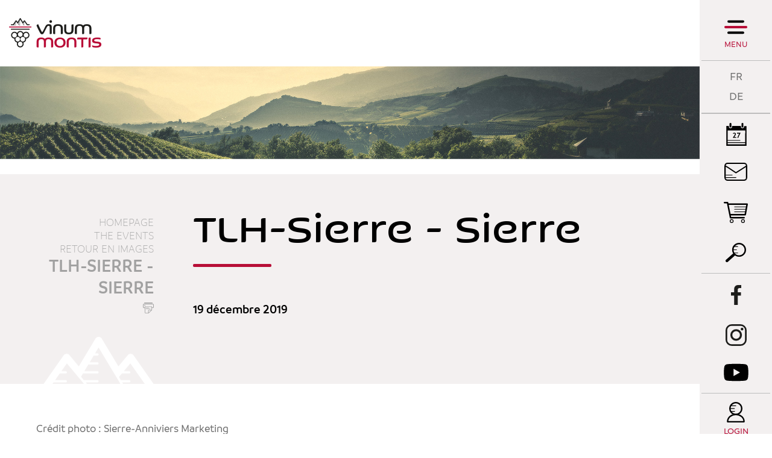

--- FILE ---
content_type: text/html; charset=UTF-8
request_url: https://www.vinum-montis.ch/en/tlh-sierre-1185.html
body_size: 6616
content:
<!DOCTYPE html>
<html>
	<head>
		<!-- Google Tag Manager -->
		<script>(function(w,d,s,l,i){ w[l]=w[l]||[];w[l].push({ 'gtm.start':new Date().getTime(),event:'gtm.js' });var f=d.getElementsByTagName(s)[0], j=d.createElement(s),dl=l!='dataLayer'?'&l='+l:'';j.async=true;j.src='https://www.googletagmanager.com/gtm.js?id='+i+dl;f.parentNode.insertBefore(j,f); })(window,document,'script','dataLayer','GTM-MKWKZSR');</script>
		<!-- End Google Tag Manager -->
		<!-- Google tag (gtag.js) -->
		<script async src="https://www.googletagmanager.com/gtag/js?id=G-HBN3TYY7NP"></script>
		<script>
			window.dataLayer = window.dataLayer || [];
			function gtag(){ dataLayer.push(arguments); }
			gtag('js', new Date());

			gtag('config', 'G-HBN3TYY7NP');
			gtag('config', 'UA-98516505-1');
		</script>

	   	<meta http-equiv="Content-type" content="text/html; charset=utf-8"/>
	   	<meta name="viewport" content="width=device-width, initial-scale=1">
	   	<link rel="canonical" href="https://www.vinum-montis.ch/fr/tlh-sierre-1185.html"/>
	   	<title>TLH-Sierre :: :: Wine tourism Wallis</title>
	   	<meta name="description" content="Meta description"/>
	   	<meta name="keywords" content="TLH-Sierre Meta description"/>
	   	<meta property="og:image" content="https://www.vinum-montis.ch/data/images/galeries/2019.12.19/_S9A5594.jpg"/>
	   	<meta property="og:title" content="TLH-Sierre :: :: Wine tourism Wallis" />
		<meta property="og:description" content="Meta description" />
		<meta property="og:url" content="https://www.vinum-montis.ch/en/tlh-sierre-1185.html" />

		<!-- Test Thumbnail pour recherche Google -->
		<meta name="thumbnail" content="https://www.vinum-montis.ch/data/images/galeries/2019.12.19/_S9A5594.jpg" />
		
		<link rel="apple-touch-icon" sizes="57x57" href="/favicons/apple-icon-57x57.png">
		<link rel="apple-touch-icon" sizes="60x60" href="/favicons/apple-icon-60x60.png">
		<link rel="apple-touch-icon" sizes="72x72" href="/favicons/apple-icon-72x72.png">
		<link rel="apple-touch-icon" sizes="76x76" href="/favicons/apple-icon-76x76.png">
		<link rel="apple-touch-icon" sizes="114x114" href="/favicons/apple-icon-114x114.png">
		<link rel="apple-touch-icon" sizes="120x120" href="/favicons/apple-icon-120x120.png">
		<link rel="apple-touch-icon" sizes="144x144" href="/favicons/apple-icon-144x144.png">
		<link rel="apple-touch-icon" sizes="152x152" href="/favicons/apple-icon-152x152.png">
		<link rel="apple-touch-icon" sizes="180x180" href="/favicons/apple-icon-180x180.png">
		<link rel="icon" type="image/png" sizes="192x192"  href="/favicons/android-icon-192x192.png">
		<link rel="icon" type="image/png" sizes="32x32" href="/favicons/favicon-32x32.png">
		<link rel="icon" type="image/png" sizes="96x96" href="/favicons/favicon-96x96.png">
		<link rel="icon" type="image/png" sizes="16x16" href="/favicons/favicon-16x16.png">
		
		<meta name="msvalidate.01" content="8F9F977B766D77B34385DE142B9CCD01" />
		<meta name="google-site-verification" content="0EQcri-4xBlsgR3RUdbYlGMNGFTJCMtZaNSWXGHJMXE" />
<link rel="stylesheet" type="text/css" href="/js/jquery/fancybox/fancybox.css?_v=1"/>
<link rel="stylesheet" type="text/css" href="/style/T1.css?_v=1"/>
<script src="/js/jquery/jquery-1.6.4.min.js?_v=1" type="text/javascript"></script>
<script src="/js/jquery/fancybox/jquery.fancybox-1.3.4.pack.js?_v=1" type="text/javascript"></script>
<script src="/js/jquery/openbox.js?_v=1" type="text/javascript"></script>
<script src="/js/functions.js?_v=1" type="text/javascript"></script>
<script src="/js/mandatory.js?_v=1" type="text/javascript"></script>
<script src="/js/adminzone.js?_v=1" type="text/javascript"></script>
<script src="/plugin/searchapi/js/searchapi.js?_v=1" type="text/javascript"></script>
<script src="/plugin/menu/js/menu.js?_v=1" type="text/javascript"></script>


<script>

</script>



<script>
$(document).ready(function()
{
	//valignAll();  //->A activer si besoin du valign
	openboxInit();
	$('input#searchquery-api').one('click', function(){ this.value=''; });
$('#cse-search-box-api').submit(function(event){ if($('#searchquery-api', this).val().trim()==''){ event.preventDefault();event.stopPropagation(); } });
animeMenu('menuMain','0',1);
animeMenu('menuFondMain','0',1);
navigToParent($(this));
	
	
	
	
	//Fonction qui ajoute du JQuery sur les listes
	initList(true);
	
	$('#fullMenu .menuOpen').click(function(){
		
		// Si menu de droite ouvert, on ferme
		if($('#fullMenu').hasClass('slided')) {
			$('#fullMenu').removeClass('slided');
			$('#fullMenu #rightPanel > .display').removeClass('display');
			// on effectue apres 500ms pour laisser le temps au panel de droite de se fermer
			setTimeout(function(){
				$('.mainHolder #fullMenuHoder').toggleClass('open');
				$('body').toggleClass('nooverflow');
			}, 300);
		} else {
			// Scroll au top du menu
			$('#fullMenuHoder').scrollTop();
			// Ouvrir menu et bloquer le body
			$('.mainHolder #fullMenuHoder').toggleClass('open');
			$('body').toggleClass('nooverflow');
		}
		
		if(!$('.mainHolder #fullMenuHoder').hasClass('open')) {
			// On réactive les menu ouvert au chargement et on ferme les autres
			$('#fullMenuHoder li.open').removeClass('open');
			$('#fullMenuHoder ul.menu0 ul:visible').slideToggle();
			$('#fullMenuHoder ul.baseOpen').slideToggle();
			$('#fullMenuHoder ul.baseOpen').parent('li').addClass('open');
		}

	});
	
	// Ouverture et fermeture panel de droite
	$('#fullMenu .trigger').click(function(){
		var el = this;
		// Si menu principal ouvert, on le ferme et on attend qu'il soit fermé avant d'animer le panel de droite
		if($('.mainHolder #fullMenuHoder').hasClass('open')) {
			$('#fullMenu .menuOpen').click();
			setTimeout(function(){
				animateRightPanel(el);
			}, 300);
		} else {
			// autrement on anime directement
			animateRightPanel(el);
		}
	});
	function animateRightPanel(el) {
		var clickedElement = el;
		$('#fullMenu').toggleClass('slided');
		if($('#fullMenu').hasClass('slided'))
			$('#fullMenu #rightPanel .'+$(el).attr('id')).addClass('display');
		else {
			var current = $('#fullMenu #rightPanel > .display').attr('class').split(' ');
			var clicked = $(el).attr('id');
			
			$('#fullMenu #rightPanel > div').removeClass('display');
			
			// Si on clique sur un autre trigger du panel de droite, on attend 500 ms et on reclique pour réouvrir
			if($.inArray(clicked, current))
				setTimeout(function() {
					clickedElement.click();
				}, 300);
		}
	}
	// Close du rightpanel
	$('#rightPanel .close').click(function(){
		$('#fullMenu').removeClass('slided');
		$('#fullMenu #rightPanel > div').removeClass('display');
	});
	
	// Close du menu desktop
	$('#fullMenuHoder .close').click(function(){
		$('#fullMenu .menuOpen').click();
	});
	
	// close du menu responsive
	$('#leftPanel .close').click(function(){
		$('#menuIcone').click();
	});
	
	// Affichage mail du footer
	buildMail("buildM_588f5c0f2fb69", "info", "vinumontis.ch");
	
	// Si image d'accroche, ajouter la classe sur le contenu
	if($('.headCtn').hasClass('withImg'))
		$('body').addClass('withImg');
		
	// Si colonne de gauche affichée, on bouge les news et l'agenda
	var leftColumn = $('#contentInter .left');
	if($('#contentInter .left').length != 0 && leftColumn.css('visibility') != 'hidden' && !leftColumn.hasClass('shop')) {
		leftColumn.append($('#rightPanel #cartoucheAgendaCartoucheCtn').remove());
		$('#fullMenu #agendaPanel').css('display', 'none');
		leftColumn.append($('#rightPanel #cartoucheNewsCartoucheCtn').remove());
		$('#fullMenu #newsPanel').css('display', 'none');
		$('#fullMenu #langs').css('border-bottom', '0');
	}
	
	// On regarde si il y a des news pas encore lues
	if (typeof(Storage) !== "undefined") {
		var unreadNews = 0;
		var newsReads = JSON.parse(localStorage.getItem("newsReads"));
		if(!newsReads)
	    	newsReads = {};
		$('#cartoucheNewsCartoucheCtn a.cartoucheElement').each(function(){
			if(!newsReads['n'+$(this).data('id')])
				unreadNews++;
			
		});
		if(unreadNews > 0)
			$('.menubar #newsPanel').append('<div class="badge">'+unreadNews+"</div>");
	}
	
	// Si on est sur la home, au resize on check si on doit mettre le height 100%
	if($('body').hasClass('home')) {
		resizeHome();
		$( window ).resize(function() {
			resizeHome();
		});
	}

	// Appliquer une classe sur les cellules vides des tableaux de partenaires
	if($('table.partenaires').length > 0) {
		$('table.partenaires td').each(function(){
			console.log($(this).html());
			if($(this).html().trim() == "" || $(this).html().trim() == "<p>&nbsp;</p>" || $(this).html().trim() == "<p></p>" || $(this).html().trim() == "<p> </p>")
				$(this).addClass('empty');
		});
	}

	// Ouverture de la recherche en full
	$('.menubar #searchTrigger').click(function(){
		$('.menubar .searchHolder').toggleClass('open');
	});
	$('.menubar #cse-search-box-api input[type="submit"]').click(function(){
		$('.menubar .searchHolder').removeClass('open');
	});
	
});

// Fonction pour que l'image de fond ait toujours 100% de la hauteur
function resizeHome() {
	if($('body').outerHeight() < $('html').outerHeight()) {
		$('html, body, #mainPanel').css('height', '100%');
		$('#footer').addClass('floating');
	}
	else {
		$('html, body, #mainPanel').css('height', 'auto');
		$('#footer').removeClass('floating');
	}
}

//Fonction qui ajoute le code JQUERY sur les listes
function initList(bFirst)
{
	/*if(!bFirst)  //->A activer si besoin du valign
		valignAll($(".listCtn")); */
	
	//Insertion des codes pour les effets sur les listes Ex. over ou ouverture FAQ
	//ATTENTION: pour chaque nouvelle fonction, il faudra penser à mettre une classe "donescroll"
	
}
</script>
</head>
<body class="   EN galleryimagestandard">
	<!-- Google Tag Manager (noscript) -->
	<noscript><iframe src="https://www.googletagmanager.com/ns.html?id=GTM-MKWKZSR"	height="0" width="0" style="display:none;visibility:hidden"></iframe></noscript>
	<!-- End Google Tag Manager (noscript) -->
		
	<div id="dhtmltooltip"></div>

	<div id="mainPanel">
		
		<div id="leftPanel">
			<div class="close"></div>
			<div class="account">
				<a href="javascript:openboxAdmin('/noindex/en/tlh-sierre-1185/ajaxmanager-plug-myaccount-fct-showLogin-returnformat-html.html');" class="login">Login</a>
				<a href="/en/tlh-sierre-1185/lightshop-displaypanier-1-vide-1.html" class="panier pictoMenu mb5 empty"></a>
			</div>
			<div class="searchHolder"><script>
$(document).ready(function()
{
	$('#searchquery-api').focus(function() {
		$(this).select();
	});
});
</script>
<div id="searchCtnAPI">
	<form id="cse-search-box-api" action="/en/tlh-sierre-1185.html">
		<input type="hidden" name="plug-searchapi-gosearch-go"/>
		<input type="text" id="searchquery-api" name="q" value="search" class="inputSearch"/>
		<input type="submit" value="OK" class="btnSearch"/>
		<div class="divwrapper"></div>
	</form>
	<div class="divwrapper"></div>
</div></div>
			<div class="menuHolder">
				<div id="menuMain"><ul id="ulmid_menu" class="menu0">
	<li id="mid_90" class="menu0 " >
		
		<a href="/en/area-991.html" target="_self" class="menu0 " style="">The area</a>
		<ul id="ulmid_90" class="menu1">
	<li id="mid_95" class="menu1 divwrapper" >
		
		<a href="https://www.valais.ch/en/home" target="_blank" class="menu1 " style="">The Valais</a>
		
		
	</li>
	<li id="mid_57" class="menu1 divwrapper" >
		
		<a href="/en/carte-region-202.html" target="_self" class="menu1 " style="">Map</a>
		
		
	</li>
	<li id="mid_49" class="menu1 divwrapper" >
		
		<a href="/en/cepages-203.html" target="_self" class="menu1 " style="">Grape varieties</a>
		
		
	</li>
	<li id="mid_51" class="menu1 divwrapper" >
		
		<a href="/en/grands-crus-204.html" target="_self" class="menu1 " style="">Grands Crus</a>
		
		
	</li>
	<li id="mid_99" class="menu1 divwrapper" >
		
		<a href="/en/images-213.html" target="_self" class="menu1 " style="">Images</a>
		
		
	</li>
	<li id="mid_100" class="menu1 divwrapper" >
		
		<a href="/en/visites-virtuelles-215.html" target="_self" class="menu1 " style="">Les visites virtuelles</a>
		
		
	</li>
</ul>
		
	</li>
	<li id="mid_91" class="menu0 " >
		
		<a href="/en/partners-992.html" target="_self" class="menu0 " style="">The partners</a>
		<ul id="ulmid_91" class="menu1">
	<li id="mid_40" class="menu1 divwrapper" >
		
		<a href="/en/dans-caves-185.html" target="_self" class="menu1 " style="">Wine cellars</a>
		
		
	</li>
	<li id="mid_13" class="menu1 divwrapper" >
		
		<a href="/en/dans-notheques-187.html" target="_self" class="menu1 " style="">Wine bar or shop</a>
		
		
	</li>
	<li id="mid_63" class="menu1 divwrapper" >
		
		<a href="/en/accommodation-281.html" target="_self" class="menu1 " style="">Accommodation</a>
		
		
	</li>
	<li id="mid_66" class="menu1 divwrapper" >
		
		<a href="https://www.vinum-montis.ch/en/wine-culture-country-220.html" target="_self" class="menu1 " style="">Wine culture and country </a>
		
		
	</li>
	<li id="mid_105" class="menu1 divwrapper" >
		
		<a href="#" target="_self" class="menu1 " style="">De la grappe au verre</a>
		
		
	</li>
</ul>
		
	</li>
	<li id="mid_101" class="menu0 " >
		
		<a href="/en/club-1025.html" target="_self" class="menu0 " style="">The club</a>
		<ul id="ulmid_101" class="menu1">
	<li id="mid_103" class="menu1 divwrapper" >
		
		<a href="#" target="_self" class="menu1 " style="">Les avantages du club</a>
		
		
	</li>
	<li id="mid_104" class="menu1 divwrapper" >
		
		<a href="#" target="_self" class="menu1 " style="">La démarche Vinum Montis</a>
		
		
	</li>
</ul>
		
	</li>
	<li id="mid_92" class="menu0 " >
		
		<a href="/en/events-993.html" target="_self" class="menu0 menuselected" style="">The events</a>
		<ul id="ulmid_92" class="menu1">
	<li id="mid_73" class="menu1 divwrapper" >
		
		<a href="/en/evenements-207.html" target="_self" class="menu1 " style="">Calendar</a>
		
		
	</li>
	<li id="mid_96" class="menu1 divwrapper" >
		
		<a href="/en/retour-images-994.html" target="_self" class="menu1 " style="">Retour en images</a>
		
		
	</li>
	<li id="mid_106" class="menu1 divwrapper" >
		
		<a href="#" target="_self" class="menu1 " style="">Vinum Montis News</a>
		
		
	</li>
</ul>
		
	</li>
	<li id="mid_93" class="menu0 " >
		
		<a href="/en/shop-1003.html" target="_self" class="menu0 " style="">The shop</a>
		<ul id="ulmid_93" class="menu1">
	<li id="mid_71" class="menu1 divwrapper" >
		
		<a href="/en/coffrets-produits-derives-182.html" target="_self" class="menu1 " style="">Presentation boxes and wine-related products</a>
		
		
	</li>
	<li id="mid_72" class="menu1 divwrapper" >
		
		<a href="/en/offres-oenotouristiques-183.html" target="_self" class="menu1 " style="">Wine tourism offers</a>
		
		
	</li>
	<li id="mid_98" class="menu1 divwrapper" >
		
		<a href="/en/club-529.html" target="_self" class="menu1 " style="">Join the Club Vinum Montis</a>
		
		
	</li>
</ul>
		
	</li>
</ul></div>
				<div id="menuFondMain"><ul id="ulmid_menuFond" class="menu0">
	<li id="mid_8" class="menu0 " >
		
		<a href="/en/contact-43.html" target="_self" class="menu0 " style="">Contact</a>
		
		
	</li>
	<li id="mid_80" class="menu0 " >
		
		<a href="/en/presse-354.html" target="_self" class="menu0 " style="">Press</a>
		
		
	</li>
	<li id="mid_10" class="menu0 " >
		
		<a href="/en/homepage/mentionslegales-view-1.html" target="_self" class="menu0 " style="">Legal notice </a>
		
		
	</li>
	<li id="mid_67" class="menu0 " >
		
		<a href="/en/terms-conditions-159.html" target="_self" class="menu0 " style="">Terms and conditions </a>
		
		
	</li>
	<li id="mid_11" class="menu0 " >
		
		<a href="/en/homepage/sitemap-view-1.html" target="_self" class="menu0 " style="">Site map </a>
		
		
	</li>
</ul></div>
				<div class="bottom">
					<a class="valais" href="https://www.valais.ch/en/information/landingpage/wine-tourism"></a>
					<div class="adresse">
						<div class="footerTitle">Sierre Tourisme </div>
						<div class="footerDescription">
					 		<span>Avenue Général-Guisan 6</span>

					 		<!--<span>Case postale 706</span>
					 		<span>F  +41  27  455  86  35</span>-->
					 		<span>
						 		<span>3960</span>
						 		<span>Sierre</span>
						 	</span>
							<span id="buildM_588f5c0f2fb69"></span>
							<a href="tel:+4127 455 85 35" >T  +41  27  455  85  35</a>
			 			</div>
					</div>
					<div class="divwrapper"></div>
				</div>
			</div>
		</div>
		
		<div class="mainHolder">
			
			
		
			<div id="fullMenuHoder">
				<a class="logo" href="/en/homepage.html"></a>
				<div class="close"></div>
				<div class="menuHolder"></div>
			</div>
			
			<div id="fullMenu">
				<div class="menubar">
					<div class="menuOpen">
						Menu
					</div>
					<a id="menuIcone"></a>
					<div id="langs"><a href="/fr/tlh-sierre-1185.html" class="langsite FR">FR</a><span class="langsite"></span>
<a href="/de/tlh-sierre-1185.html" class="langsite DE">DE</a><span class="langsite"></span>
</div>
					<div id="newsPanel" class="trigger pictoMenu"></div>
					<div class="links">
						<div id="agendaPanel" class="trigger calendrier pictoMenu"></div>
						<!-- a href="_lienContact" class="contact pictoMenu mb5"></a -->
						<a href="/en/newsletter-199.html" class="newsletter pictoMenu mb5"></a>
						<a href="/en/tlh-sierre-1185/lightshop-displaypanier-1-vide-1.html" class="panier pictoMenu mb5 empty"></a>
						<div id="searchWrapper">
							<div id="searchTrigger" class="pictoMenu"></div><div class="searchHolder"><!-- placeholder for search --></div>
						</div>
					</div>
					<div class="socials">
						<a href="https://www.facebook.com/vinumontis/" class="fb pictoMenu mb5" target="_blank"></a>
						<a href="https://www.instagram.com/vinumontis/" class="instagram pictoMenu" target="_blank"></a>
						<a href="https://www.youtube.com/user/vinumontis" class="youtube pictoMenu" target="_blank"></a>
					</div>
					<a href="javascript:openboxAdmin('/noindex/en/tlh-sierre-1185/ajaxmanager-plug-myaccount-fct-showLogin-returnformat-html.html');" class="login">Login</a>
				</div>
				<div id="rightPanel">
					<div class="close"></div>
					<div class="agendaPanel"><div id="cartoucheAgendaCartoucheCtn" class="cartoucheCtn">
	<h5>Calendar</h5>
	<div class="cartoucheElementCtn">
			<a class="cartoucheElement" href="/en/vinea-sierre-7892.html" target="_self">
				<span class="date continues">
					<span class="jour">25</span><span class="mois">February</span>
					<div class="sep">To</div>
					<span class="jour">26</span><span class="mois">February</span>
					<span class="iconEventVinum on"></span>
				</span>
				<span class="txt">
					<h6>VINEA - Sierre </h6>
					<span class="resume">En collaboration avec l’Association VINEA, découvrez le déroulement d’un concours de vin : des préparatifs logistiques à la dégustation finale, en vous glissant dans la peau d’un membre du jury. </span>
					<span class="moreInfos">> more</span>
				</span>
				<span class="date"></span>			
			</a>
			<a class="cartoucheElement" href="/en/evenement-surprise-7893.html" target="_self">
				<span class="date ">
					<span class="jour">25</span><span class="mois">March</span>
					<div class="sep">To</div>
					<span class="jour">25</span><span class="mois">March</span>
					<span class="iconEventVinum on"></span>
				</span>
				<span class="txt">
					<h6>Evénement surprise </h6>
					<span class="resume"></span>
					<span class="moreInfos">> more</span>
				</span>
				<span class="date"></span>			
			</a>
		<div class="divwrapper"></div>
	</div>
	<a class="more" href="/en/calendar-207.html" style="">All the events </a>
	<div class="archive" style="display:none">
		Archive
	</div>
</div></div>
					<div class="newsPanel"></div>
					<div class="adminPanel"></div>
				</div>
			</div>
			
			<div class="mainContainerLarge">
				<a href="/en/homepage.html" id="logo"></a>
			</div>
			
			<div id="main">
				
<div id="heading" >
	<div class="mainContainer">
		<div class="left">
			<div id="youarehereCtn"><span class="header">Homepage </span><br/><a href="/en/events-993.html">The events</a><br/><a href="/en/retour-images-994.html">Retour en images</a><br/><a href="/en/tlh-sierre-sierre-1162.html">TLH-Sierre - Sierre</a><br/><a href="/en/tlh-sierre-1185.html">TLH-Sierre</a></div>
			<div id="printsend">
	<!-- a class="addthis_button_facebook facebook"></a> 
	<a href="/noindex/en/tlh-sierre-1185.html?media=print&plugin=%2Fprintsend-pdf-1" class="pdf"></a>
	<a href="/noindex/en/tlh-sierre-1185/ajaxmanager-plug-printsend-fct-sendAFriendView-returnformat-html.html"  class="send" target="openbox" onclick="void('openbox.ajax')"></a -->
	<a href="javascript:var win=window.open('/noindex/en/tlh-sierre-1185.html?media=print&plugin=%2Fprintsend-print-1','print', 'width=500, height=500,scrollbars=1, resizable=1');"  class="print"></a>
</div>
		</div>
		<div class="right">
			<div lang="Page header" id="galleryimagestandard">
	<div id="galleryimagestandardContextMenu" class="zoneMenu"></div>
	<div id="galleryimagestandardHeadCtn" class="headCtn withImg">
		<h1>TLH-Sierre</h1>
		<h2></h2>
		<div class="img" style="display:none;"></div>
	</div>
	<img class="galleryimageInner" src="/data/images/galeries/2019.12.19/_S9A5594.jpg" border=0/>
</div>
		</div>
	</div>
</div>
<div id="contentInter">
	<div class="mainContainer">
		<div class="left hide">
			
		</div>
		<div class="right">
			
			
			
			
			
			<!-- plug_sitemap_show -->
			<!-- plug_mentionslegales_show -->
			
			<!-- ECRAN POUR ADMIN -->
			
			
			
			
			 <!-- or plug_bannerpage_view -->
			
			
			<!-- CARTOUCHE  -->
			
			
			<!-- MODULE NON ADAPTE EN RESPONSIVE -->
			<!-- plug_newslettermailpro_show -->
			
			
		</div>
	</div>
	
</div>

			</div>
			
			<div id="footer" class="">
				<div class="mainContainerLarge">
					<a id="valais" href="https://www.valais.ch/en/information/landingpage/wine-tourism" target="_blank"></a>
					<div id="infos">
						<div class="footerTitle">Vinum Montis</div>
<div class="footerDescription">Initiated by Sierre Tourisme, working together with Sierre-Anniviers Marketing, Vinum Montis is a simple, original and innovative approach aimed at wine enthusiasts. It will gradually be extended to cover the whole of Valais. You will then be able to see all the canton’s wine tourism activities at a glance.</div>
					</div>
					<div id="adresse" itemscope itemtype="http://schema.org/PostalAddress">
						<div class="footerTitle" itemprop="name">Sierre Tourisme </div>
						<!-- ADRESSE EN MICROFORMAT basé sur schema.org: https://schema.org/address et testé avec outils Google: https://search.google.com/structured-data/testing-tool -->
						<div class="footerDescription">
					 		<span itemprop="streetAddress">Avenue Général-Guisan 6</span>

					 		<!--<span itemprop="postOfficeBoxNumber">Case postale 706</span>-->

					 		<span>
						 		<span itemprop="postalCode">3960</span>
						 		<span itemprop="addressLocality">Sierre</span>
						 	</span>
							<!--<span itemprop="faxNumber">F  +41  27  455  86  35</span>-->
							<span id="buildM_588f5c0f2fb69_footer"><script>buildMail("buildM_588f5c0f2fb69_footer", "info", "vinumontis.ch");</script></span> <!-- REM: itemprop="email" pas pris en charge avec le buildMail -->
							<a href="tel:+4127 455 85 35" itemprop="telephone">T  +41  27  455  85  35</a>
			 			</div>
					</div>
					<div id="powered">
						<a href="http://www.molk-jordan.ch/" target="_blank">design by Molk & Jordan</a> | <a href="https://www.boomerang.ch/" target="_blank">by <font style="color:#ED1B54">/</font>boomerang</a>
					</div>
	 				<div class="divwrapper"></div>
 				</div>
			</div>
		</div>
	</div>
	
</body>
</html>

--- FILE ---
content_type: text/html; charset=UTF-8
request_url: https://www.vinum-montis.ch/en/tlh-sierre-sierre-1162.html
body_size: 8871
content:
<!DOCTYPE html>
<html>
	<head>
		<!-- Google Tag Manager -->
		<script>(function(w,d,s,l,i){ w[l]=w[l]||[];w[l].push({ 'gtm.start':new Date().getTime(),event:'gtm.js' });var f=d.getElementsByTagName(s)[0], j=d.createElement(s),dl=l!='dataLayer'?'&l='+l:'';j.async=true;j.src='https://www.googletagmanager.com/gtm.js?id='+i+dl;f.parentNode.insertBefore(j,f); })(window,document,'script','dataLayer','GTM-MKWKZSR');</script>
		<!-- End Google Tag Manager -->
		<!-- Google tag (gtag.js) -->
		<script async src="https://www.googletagmanager.com/gtag/js?id=G-HBN3TYY7NP"></script>
		<script>
			window.dataLayer = window.dataLayer || [];
			function gtag(){ dataLayer.push(arguments); }
			gtag('js', new Date());

			gtag('config', 'G-HBN3TYY7NP');
			gtag('config', 'UA-98516505-1');
		</script>

	   	<meta http-equiv="Content-type" content="text/html; charset=utf-8"/>
	   	<meta name="viewport" content="width=device-width, initial-scale=1">
	   	<link rel="canonical" href="https://www.vinum-montis.ch/fr/tlh-sierre-sierre-1162.html"/>
	   	<title>TLH-Sierre - Sierre :: :: Wine tourism Wallis</title>
	   	<meta name="description" content="19 d&eacute;cembre 2019"/>
	   	<meta name="keywords" content="TLH-Sierre - Sierre 19 d&eacute;cembre 2019"/>
	   	<meta property="og:image" content="https://www.vinum-montis.ch/data/images/accroches/Images-rdv/_S9A5528.jpg"/>
	   	<meta property="og:title" content="TLH-Sierre - Sierre :: :: Wine tourism Wallis" />
		<meta property="og:description" content="19 d&eacute;cembre 2019" />
		<meta property="og:url" content="https://www.vinum-montis.ch/en/tlh-sierre-sierre-1162.html" />

		<!-- Test Thumbnail pour recherche Google -->
		<meta name="thumbnail" content="https://www.vinum-montis.ch/data/images/accroches/Images-rdv/_S9A5528.jpg" />
		
		<link rel="apple-touch-icon" sizes="57x57" href="/favicons/apple-icon-57x57.png">
		<link rel="apple-touch-icon" sizes="60x60" href="/favicons/apple-icon-60x60.png">
		<link rel="apple-touch-icon" sizes="72x72" href="/favicons/apple-icon-72x72.png">
		<link rel="apple-touch-icon" sizes="76x76" href="/favicons/apple-icon-76x76.png">
		<link rel="apple-touch-icon" sizes="114x114" href="/favicons/apple-icon-114x114.png">
		<link rel="apple-touch-icon" sizes="120x120" href="/favicons/apple-icon-120x120.png">
		<link rel="apple-touch-icon" sizes="144x144" href="/favicons/apple-icon-144x144.png">
		<link rel="apple-touch-icon" sizes="152x152" href="/favicons/apple-icon-152x152.png">
		<link rel="apple-touch-icon" sizes="180x180" href="/favicons/apple-icon-180x180.png">
		<link rel="icon" type="image/png" sizes="192x192"  href="/favicons/android-icon-192x192.png">
		<link rel="icon" type="image/png" sizes="32x32" href="/favicons/favicon-32x32.png">
		<link rel="icon" type="image/png" sizes="96x96" href="/favicons/favicon-96x96.png">
		<link rel="icon" type="image/png" sizes="16x16" href="/favicons/favicon-16x16.png">
		
		<meta name="msvalidate.01" content="8F9F977B766D77B34385DE142B9CCD01" />
		<meta name="google-site-verification" content="0EQcri-4xBlsgR3RUdbYlGMNGFTJCMtZaNSWXGHJMXE" />
<link rel="stylesheet" type="text/css" href="/js/jquery/fancybox/fancybox.css?_v=1"/>
<link rel="stylesheet" type="text/css" href="/plugin/galleryimagestandard/js/photoswipe.css?_v=1"/>
<link rel="stylesheet" type="text/css" href="/style/T1.css?_v=1"/>
<script src="/js/jquery/jquery-1.6.4.min.js?_v=1" type="text/javascript"></script>
<script src="/js/jquery/fancybox/jquery.fancybox-1.3.4.pack.js?_v=1" type="text/javascript"></script>
<script src="/js/jquery/openbox.js?_v=1" type="text/javascript"></script>
<script src="/js/functions.js?_v=1" type="text/javascript"></script>
<script src="/js/mandatory.js?_v=1" type="text/javascript"></script>
<script src="/js/adminzone.js?_v=1" type="text/javascript"></script>
<script src="/plugin/searchapi/js/searchapi.js?_v=1" type="text/javascript"></script>
<script src="/plugin/menu/js/menu.js?_v=1" type="text/javascript"></script>
<script src="/plugin/galleryimagestandard/js/klass.min.js?_v=1" type="text/javascript"></script>
<script src="/plugin/galleryimagestandard/js/code.photoswipe.jquery-3.0.4.min.js?_v=1" type="text/javascript"></script>
<script src="/plugin/galleryimagestandard/js/gallerystandard.js?_v=1" type="text/javascript"></script>


<script>

</script>



<script>
$(document).ready(function()
{
	//valignAll();  //->A activer si besoin du valign
	openboxInit();
	$('input#searchquery-api').one('click', function(){ this.value=''; });
$('#cse-search-box-api').submit(function(event){ if($('#searchquery-api', this).val().trim()==''){ event.preventDefault();event.stopPropagation(); } });
animeMenu('menuMain','0',1);
animeMenu('menuFondMain','0',1);
galleryInitStandard(0);
	
	
	
	
	//Fonction qui ajoute du JQuery sur les listes
	initList(true);
	
	$('#fullMenu .menuOpen').click(function(){
		
		// Si menu de droite ouvert, on ferme
		if($('#fullMenu').hasClass('slided')) {
			$('#fullMenu').removeClass('slided');
			$('#fullMenu #rightPanel > .display').removeClass('display');
			// on effectue apres 500ms pour laisser le temps au panel de droite de se fermer
			setTimeout(function(){
				$('.mainHolder #fullMenuHoder').toggleClass('open');
				$('body').toggleClass('nooverflow');
			}, 300);
		} else {
			// Scroll au top du menu
			$('#fullMenuHoder').scrollTop();
			// Ouvrir menu et bloquer le body
			$('.mainHolder #fullMenuHoder').toggleClass('open');
			$('body').toggleClass('nooverflow');
		}
		
		if(!$('.mainHolder #fullMenuHoder').hasClass('open')) {
			// On réactive les menu ouvert au chargement et on ferme les autres
			$('#fullMenuHoder li.open').removeClass('open');
			$('#fullMenuHoder ul.menu0 ul:visible').slideToggle();
			$('#fullMenuHoder ul.baseOpen').slideToggle();
			$('#fullMenuHoder ul.baseOpen').parent('li').addClass('open');
		}

	});
	
	// Ouverture et fermeture panel de droite
	$('#fullMenu .trigger').click(function(){
		var el = this;
		// Si menu principal ouvert, on le ferme et on attend qu'il soit fermé avant d'animer le panel de droite
		if($('.mainHolder #fullMenuHoder').hasClass('open')) {
			$('#fullMenu .menuOpen').click();
			setTimeout(function(){
				animateRightPanel(el);
			}, 300);
		} else {
			// autrement on anime directement
			animateRightPanel(el);
		}
	});
	function animateRightPanel(el) {
		var clickedElement = el;
		$('#fullMenu').toggleClass('slided');
		if($('#fullMenu').hasClass('slided'))
			$('#fullMenu #rightPanel .'+$(el).attr('id')).addClass('display');
		else {
			var current = $('#fullMenu #rightPanel > .display').attr('class').split(' ');
			var clicked = $(el).attr('id');
			
			$('#fullMenu #rightPanel > div').removeClass('display');
			
			// Si on clique sur un autre trigger du panel de droite, on attend 500 ms et on reclique pour réouvrir
			if($.inArray(clicked, current))
				setTimeout(function() {
					clickedElement.click();
				}, 300);
		}
	}
	// Close du rightpanel
	$('#rightPanel .close').click(function(){
		$('#fullMenu').removeClass('slided');
		$('#fullMenu #rightPanel > div').removeClass('display');
	});
	
	// Close du menu desktop
	$('#fullMenuHoder .close').click(function(){
		$('#fullMenu .menuOpen').click();
	});
	
	// close du menu responsive
	$('#leftPanel .close').click(function(){
		$('#menuIcone').click();
	});
	
	// Affichage mail du footer
	buildMail("buildM_588f5c0f2fb69", "info", "vinumontis.ch");
	
	// Si image d'accroche, ajouter la classe sur le contenu
	if($('.headCtn').hasClass('withImg'))
		$('body').addClass('withImg');
		
	// Si colonne de gauche affichée, on bouge les news et l'agenda
	var leftColumn = $('#contentInter .left');
	if($('#contentInter .left').length != 0 && leftColumn.css('visibility') != 'hidden' && !leftColumn.hasClass('shop')) {
		leftColumn.append($('#rightPanel #cartoucheAgendaCartoucheCtn').remove());
		$('#fullMenu #agendaPanel').css('display', 'none');
		leftColumn.append($('#rightPanel #cartoucheNewsCartoucheCtn').remove());
		$('#fullMenu #newsPanel').css('display', 'none');
		$('#fullMenu #langs').css('border-bottom', '0');
	}
	
	// On regarde si il y a des news pas encore lues
	if (typeof(Storage) !== "undefined") {
		var unreadNews = 0;
		var newsReads = JSON.parse(localStorage.getItem("newsReads"));
		if(!newsReads)
	    	newsReads = {};
		$('#cartoucheNewsCartoucheCtn a.cartoucheElement').each(function(){
			if(!newsReads['n'+$(this).data('id')])
				unreadNews++;
			
		});
		if(unreadNews > 0)
			$('.menubar #newsPanel').append('<div class="badge">'+unreadNews+"</div>");
	}
	
	// Si on est sur la home, au resize on check si on doit mettre le height 100%
	if($('body').hasClass('home')) {
		resizeHome();
		$( window ).resize(function() {
			resizeHome();
		});
	}

	// Appliquer une classe sur les cellules vides des tableaux de partenaires
	if($('table.partenaires').length > 0) {
		$('table.partenaires td').each(function(){
			console.log($(this).html());
			if($(this).html().trim() == "" || $(this).html().trim() == "<p>&nbsp;</p>" || $(this).html().trim() == "<p></p>" || $(this).html().trim() == "<p> </p>")
				$(this).addClass('empty');
		});
	}

	// Ouverture de la recherche en full
	$('.menubar #searchTrigger').click(function(){
		$('.menubar .searchHolder').toggleClass('open');
	});
	$('.menubar #cse-search-box-api input[type="submit"]').click(function(){
		$('.menubar .searchHolder').removeClass('open');
	});
	
});

// Fonction pour que l'image de fond ait toujours 100% de la hauteur
function resizeHome() {
	if($('body').outerHeight() < $('html').outerHeight()) {
		$('html, body, #mainPanel').css('height', '100%');
		$('#footer').addClass('floating');
	}
	else {
		$('html, body, #mainPanel').css('height', 'auto');
		$('#footer').removeClass('floating');
	}
}

//Fonction qui ajoute le code JQUERY sur les listes
function initList(bFirst)
{
	/*if(!bFirst)  //->A activer si besoin du valign
		valignAll($(".listCtn")); */
	
	//Insertion des codes pour les effets sur les listes Ex. over ou ouverture FAQ
	//ATTENTION: pour chaque nouvelle fonction, il faudra penser à mettre une classe "donescroll"
	
}
</script>
</head>
<body class=" list  EN page">
	<!-- Google Tag Manager (noscript) -->
	<noscript><iframe src="https://www.googletagmanager.com/ns.html?id=GTM-MKWKZSR"	height="0" width="0" style="display:none;visibility:hidden"></iframe></noscript>
	<!-- End Google Tag Manager (noscript) -->
		
	<div id="dhtmltooltip"></div>

	<div id="mainPanel">
		
		<div id="leftPanel">
			<div class="close"></div>
			<div class="account">
				<a href="javascript:openboxAdmin('/noindex/en/tlh-sierre-sierre-1162/ajaxmanager-plug-myaccount-fct-showLogin-returnformat-html.html');" class="login">Login</a>
				<a href="/en/tlh-sierre-sierre-1162/lightshop-displaypanier-1-vide-1.html" class="panier pictoMenu mb5 empty"></a>
			</div>
			<div class="searchHolder"><script>
$(document).ready(function()
{
	$('#searchquery-api').focus(function() {
		$(this).select();
	});
});
</script>
<div id="searchCtnAPI">
	<form id="cse-search-box-api" action="/en/tlh-sierre-sierre-1162.html">
		<input type="hidden" name="plug-searchapi-gosearch-go"/>
		<input type="text" id="searchquery-api" name="q" value="search" class="inputSearch"/>
		<input type="submit" value="OK" class="btnSearch"/>
		<div class="divwrapper"></div>
	</form>
	<div class="divwrapper"></div>
</div></div>
			<div class="menuHolder">
				<div id="menuMain"><ul id="ulmid_menu" class="menu0">
	<li id="mid_90" class="menu0 " >
		
		<a href="/en/area-991.html" target="_self" class="menu0 " style="">The area</a>
		<ul id="ulmid_90" class="menu1">
	<li id="mid_95" class="menu1 divwrapper" >
		
		<a href="https://www.valais.ch/en/home" target="_blank" class="menu1 " style="">The Valais</a>
		
		
	</li>
	<li id="mid_57" class="menu1 divwrapper" >
		
		<a href="/en/carte-region-202.html" target="_self" class="menu1 " style="">Map</a>
		
		
	</li>
	<li id="mid_49" class="menu1 divwrapper" >
		
		<a href="/en/cepages-203.html" target="_self" class="menu1 " style="">Grape varieties</a>
		
		
	</li>
	<li id="mid_51" class="menu1 divwrapper" >
		
		<a href="/en/grands-crus-204.html" target="_self" class="menu1 " style="">Grands Crus</a>
		
		
	</li>
	<li id="mid_99" class="menu1 divwrapper" >
		
		<a href="/en/images-213.html" target="_self" class="menu1 " style="">Images</a>
		
		
	</li>
	<li id="mid_100" class="menu1 divwrapper" >
		
		<a href="/en/visites-virtuelles-215.html" target="_self" class="menu1 " style="">Les visites virtuelles</a>
		
		
	</li>
</ul>
		
	</li>
	<li id="mid_91" class="menu0 " >
		
		<a href="/en/partners-992.html" target="_self" class="menu0 " style="">The partners</a>
		<ul id="ulmid_91" class="menu1">
	<li id="mid_40" class="menu1 divwrapper" >
		
		<a href="/en/dans-caves-185.html" target="_self" class="menu1 " style="">Wine cellars</a>
		
		
	</li>
	<li id="mid_13" class="menu1 divwrapper" >
		
		<a href="/en/dans-notheques-187.html" target="_self" class="menu1 " style="">Wine bar or shop</a>
		
		
	</li>
	<li id="mid_63" class="menu1 divwrapper" >
		
		<a href="/en/accommodation-281.html" target="_self" class="menu1 " style="">Accommodation</a>
		
		
	</li>
	<li id="mid_66" class="menu1 divwrapper" >
		
		<a href="https://www.vinum-montis.ch/en/wine-culture-country-220.html" target="_self" class="menu1 " style="">Wine culture and country </a>
		
		
	</li>
	<li id="mid_105" class="menu1 divwrapper" >
		
		<a href="#" target="_self" class="menu1 " style="">De la grappe au verre</a>
		
		
	</li>
</ul>
		
	</li>
	<li id="mid_101" class="menu0 " >
		
		<a href="/en/club-1025.html" target="_self" class="menu0 " style="">The club</a>
		<ul id="ulmid_101" class="menu1">
	<li id="mid_103" class="menu1 divwrapper" >
		
		<a href="#" target="_self" class="menu1 " style="">Les avantages du club</a>
		
		
	</li>
	<li id="mid_104" class="menu1 divwrapper" >
		
		<a href="#" target="_self" class="menu1 " style="">La démarche Vinum Montis</a>
		
		
	</li>
</ul>
		
	</li>
	<li id="mid_92" class="menu0 " >
		
		<a href="/en/events-993.html" target="_self" class="menu0 menuselected" style="">The events</a>
		<ul id="ulmid_92" class="menu1">
	<li id="mid_73" class="menu1 divwrapper" >
		
		<a href="/en/evenements-207.html" target="_self" class="menu1 " style="">Calendar</a>
		
		
	</li>
	<li id="mid_96" class="menu1 divwrapper" >
		
		<a href="/en/retour-images-994.html" target="_self" class="menu1 " style="">Retour en images</a>
		
		
	</li>
	<li id="mid_106" class="menu1 divwrapper" >
		
		<a href="#" target="_self" class="menu1 " style="">Vinum Montis News</a>
		
		
	</li>
</ul>
		
	</li>
	<li id="mid_93" class="menu0 " >
		
		<a href="/en/shop-1003.html" target="_self" class="menu0 " style="">The shop</a>
		<ul id="ulmid_93" class="menu1">
	<li id="mid_71" class="menu1 divwrapper" >
		
		<a href="/en/coffrets-produits-derives-182.html" target="_self" class="menu1 " style="">Presentation boxes and wine-related products</a>
		
		
	</li>
	<li id="mid_72" class="menu1 divwrapper" >
		
		<a href="/en/offres-oenotouristiques-183.html" target="_self" class="menu1 " style="">Wine tourism offers</a>
		
		
	</li>
	<li id="mid_98" class="menu1 divwrapper" >
		
		<a href="/en/club-529.html" target="_self" class="menu1 " style="">Join the Club Vinum Montis</a>
		
		
	</li>
</ul>
		
	</li>
</ul></div>
				<div id="menuFondMain"><ul id="ulmid_menuFond" class="menu0">
	<li id="mid_8" class="menu0 " >
		
		<a href="/en/contact-43.html" target="_self" class="menu0 " style="">Contact</a>
		
		
	</li>
	<li id="mid_80" class="menu0 " >
		
		<a href="/en/presse-354.html" target="_self" class="menu0 " style="">Press</a>
		
		
	</li>
	<li id="mid_10" class="menu0 " >
		
		<a href="/en/homepage/mentionslegales-view-1.html" target="_self" class="menu0 " style="">Legal notice </a>
		
		
	</li>
	<li id="mid_67" class="menu0 " >
		
		<a href="/en/terms-conditions-159.html" target="_self" class="menu0 " style="">Terms and conditions </a>
		
		
	</li>
	<li id="mid_11" class="menu0 " >
		
		<a href="/en/homepage/sitemap-view-1.html" target="_self" class="menu0 " style="">Site map </a>
		
		
	</li>
</ul></div>
				<div class="bottom">
					<a class="valais" href="https://www.valais.ch/en/information/landingpage/wine-tourism"></a>
					<div class="adresse">
						<div class="footerTitle">Sierre Tourisme </div>
						<div class="footerDescription">
					 		<span>Avenue Général-Guisan 6</span>

					 		<!--<span>Case postale 706</span>
					 		<span>F  +41  27  455  86  35</span>-->
					 		<span>
						 		<span>3960</span>
						 		<span>Sierre</span>
						 	</span>
							<span id="buildM_588f5c0f2fb69"></span>
							<a href="tel:+4127 455 85 35" >T  +41  27  455  85  35</a>
			 			</div>
					</div>
					<div class="divwrapper"></div>
				</div>
			</div>
		</div>
		
		<div class="mainHolder">
			
			
		
			<div id="fullMenuHoder">
				<a class="logo" href="/en/homepage.html"></a>
				<div class="close"></div>
				<div class="menuHolder"></div>
			</div>
			
			<div id="fullMenu">
				<div class="menubar">
					<div class="menuOpen">
						Menu
					</div>
					<a id="menuIcone"></a>
					<div id="langs"><a href="/fr/tlh-sierre-sierre-1162.html" class="langsite FR">FR</a><span class="langsite"></span>
<a href="/de/tlh-sierre-sierre-1162.html" class="langsite DE">DE</a><span class="langsite"></span>
</div>
					<div id="newsPanel" class="trigger pictoMenu"></div>
					<div class="links">
						<div id="agendaPanel" class="trigger calendrier pictoMenu"></div>
						<!-- a href="_lienContact" class="contact pictoMenu mb5"></a -->
						<a href="/en/newsletter-199.html" class="newsletter pictoMenu mb5"></a>
						<a href="/en/tlh-sierre-sierre-1162/lightshop-displaypanier-1-vide-1.html" class="panier pictoMenu mb5 empty"></a>
						<div id="searchWrapper">
							<div id="searchTrigger" class="pictoMenu"></div><div class="searchHolder"><!-- placeholder for search --></div>
						</div>
					</div>
					<div class="socials">
						<a href="https://www.facebook.com/vinumontis/" class="fb pictoMenu mb5" target="_blank"></a>
						<a href="https://www.instagram.com/vinumontis/" class="instagram pictoMenu" target="_blank"></a>
						<a href="https://www.youtube.com/user/vinumontis" class="youtube pictoMenu" target="_blank"></a>
					</div>
					<a href="javascript:openboxAdmin('/noindex/en/tlh-sierre-sierre-1162/ajaxmanager-plug-myaccount-fct-showLogin-returnformat-html.html');" class="login">Login</a>
				</div>
				<div id="rightPanel">
					<div class="close"></div>
					<div class="agendaPanel"><div id="cartoucheAgendaCartoucheCtn" class="cartoucheCtn">
	<h5>Calendar</h5>
	<div class="cartoucheElementCtn">
			<a class="cartoucheElement" href="/en/vinea-sierre-7892.html" target="_self">
				<span class="date continues">
					<span class="jour">25</span><span class="mois">February</span>
					<div class="sep">To</div>
					<span class="jour">26</span><span class="mois">February</span>
					<span class="iconEventVinum on"></span>
				</span>
				<span class="txt">
					<h6>VINEA - Sierre </h6>
					<span class="resume">En collaboration avec l’Association VINEA, découvrez le déroulement d’un concours de vin : des préparatifs logistiques à la dégustation finale, en vous glissant dans la peau d’un membre du jury. </span>
					<span class="moreInfos">> more</span>
				</span>
				<span class="date"></span>			
			</a>
			<a class="cartoucheElement" href="/en/evenement-surprise-7893.html" target="_self">
				<span class="date ">
					<span class="jour">25</span><span class="mois">March</span>
					<div class="sep">To</div>
					<span class="jour">25</span><span class="mois">March</span>
					<span class="iconEventVinum on"></span>
				</span>
				<span class="txt">
					<h6>Evénement surprise </h6>
					<span class="resume"></span>
					<span class="moreInfos">> more</span>
				</span>
				<span class="date"></span>			
			</a>
		<div class="divwrapper"></div>
	</div>
	<a class="more" href="/en/calendar-207.html" style="">All the events </a>
	<div class="archive" style="display:none">
		Archive
	</div>
</div></div>
					<div class="newsPanel"></div>
					<div class="adminPanel"></div>
				</div>
			</div>
			
			<div class="mainContainerLarge">
				<a href="/en/homepage.html" id="logo"></a>
			</div>
			
			<div id="main">
				<div id="sliderCtn">
	<div class="sliderElementCtn">
		<a href="#" target="_self" class="sliderElement current" rel="1" data-img="/data/images/slider/slide1-inter.jpg" style='background-image:url(/data/images/slider/slide1-inter.jpg)'>
			<div class="slogan empty"><span></span></div>
		</a>
	</div>
	<a href="#" class="arrow sliderNext"></a>
	<a href="#" class="arrow sliderPrev"></a>
	<div id="bullets"></div>
</div>	

<script>
(function(){ 
	
	var ctn = "#sliderCtn";
	var configSlide = "opacity";
	var configBullet = true;
	var configArrow = false;
	
	//Config css for animation. Use !important on .sliderElement.current to avoid transition of current element (exemple with opacity)
	var configCurrent =  { "top":"0%", "left":"0%",    "opacity":1, "z-index":1, "display":"block" }; //keep left and right in % to avoid error between pixel and percent (safari)
	var configPrevious = { "top":"0%", "left":"-100%", "opacity":1, "z-index":2, "display":"block" };
	var configNext =     { "top":"0%", "left":"100%",  "opacity":1, "z-index":2, "display":"block" };
	
	if(configSlide == "opacity")
	{
		configPrevious = { "top":"0%", "left":"0%", "opacity":0, "z-index":2, "display":"block" };
		configNext =     { "top":"0%", "left":"0%", "opacity":0, "z-index":2, "display":"block" };
	}
	
	var animTime = 1000;
	
	var $elCtn = $(ctn + " .sliderElementCtn");
	var iCptElement = $(".sliderElement",$elCtn).length;
	
	var $current = $(".current",$elCtn);
	var iCurrent = parseInt($current.attr("rel"));
	var inprogress = false;
	
	var doSlide = function(pIdx, pCurrentGoTo, pAppearingStartTo){
		if(inprogress) return;
		inprogress = true;
		
		if(pIdx>iCptElement)
			pIdx = 1;
		else if(pIdx<1)
			pIdx = iCptElement;
		
		//Activation de la bullet
		$("#bullets a").removeClass("active");
		$("#bullet"+pIdx).addClass("active");
		
		var $appearing = $(" .sliderElement[rel="+ pIdx + "]",$elCtn);
		var $img = $("<img />").load(function(){
			$appearing.css("background-image", "url(" + $(this).attr("src") + ")");
			$current.animate( pCurrentGoTo , animTime, function(){ $(this).removeClass("current").removeAttr("style"); });
			$appearing.css(pAppearingStartTo).animate(configCurrent, animTime, function(){ $current = $(this); $current.addClass("current"); iCurrent = pIdx; inprogress=false; });
		}).attr("src", $appearing.attr("data-img"));
	};
	
	//Enlève le clic sur les href à # et donc pas de lien à suivre
	$(ctn + " a.sliderElement[href=#]").addClass("cursor").click(function(evt){ evt.preventDefault(); });
	
	//On bloc les effets si il n'y qu'un seul élément
	if(iCptElement<=1)
	{
		//On enlève les bullets et les flèches
		$('#bullets').css('display','none');
		$(ctn +' .arrow').css('display','none');
	}
	else
	{
		//Création des bullets de navigation
		if(configBullet)
		{
			for(var i=1 ; i <= iCptElement; i++)
			{
				var isActive = (i==1)?"active":"";
				$("<a href='#' class='"+isActive+"' id='bullet"+ i +"'></a>").click(function(ev){ ev.preventDefault(); if($(this).hasClass("active")) return; var index = parseInt($(this).attr("id").replace("bullet","")); execute(function(){ doSlide(index, configPrevious, configNext); }); }).appendTo("#bullets");
			}
		}
	}
	
	//Gestion des flèches
	if(configArrow)
	{
		$(ctn + " a.sliderNext").click(function(evt){ evt.preventDefault();  execute(function(){ doSlide((iCurrent+1), configPrevious, configNext); }); });
		$(ctn + " a.sliderPrev").click(function(evt){ evt.preventDefault(); execute(function(){ doSlide((iCurrent-1), configNext, configPrevious); }); });
	}
	else
		$(ctn +' .arrow').css('display','none');


	
	//Execute la fonction de callback et stop et restart interval si il y en a un car en mobile on pas pas de hover qui stop l'interval
	var execute = function(pCallback){
		var isinterval = (interval!=null); 
		if(isinterval) 
			sliderInterval();
		
		pCallback();
		
		if(isinterval) 
			sliderInterval();
	};
	
	//Ajout du défilement automatique: sliderInterval() start or stop interval depend if an interval is running
	var interval = null;
	var sliderInterval = function(){
		if(interval)
		{
			clearInterval(interval);
			interval = null;
		}
		else
			interval = setInterval(function(){ doSlide((iCurrent+1), configPrevious, configNext); } , 6000);
	}
	
	if(iCptElement>1)
		{
			//Ajout du swipe
			swipe(ctn, function(){ execute(function(){ doSlide((iCurrent+1), configPrevious, configNext); }); }, function(){ execute(function(){ doSlide((iCurrent-1), configNext, configPrevious); }); });
		
			sliderInterval();
			
			//Effet pour couper le défilement au survol
			$(ctn).hover(function(){ sliderInterval(); }, function(){ sliderInterval(); });
		}
	
	
})();
</script>

<div id="heading">
	<div class="mainContainer">
		<div class="left">
			<div id="youarehereCtn"><span class="header">Homepage </span><br/><a href="/en/events-993.html">The events</a><br/><a href="/en/retour-images-994.html">Retour en images</a><br/><a href="/en/tlh-sierre-sierre-1162.html">TLH-Sierre - Sierre</a></div>
			<div id="printsend">
	<!-- a class="addthis_button_facebook facebook"></a> 
	<a href="/noindex/en/tlh-sierre-sierre-1162.html?media=print&_ga=GA1.1.1527301535.1768930111&_ga_HBN3TYY7NP=GS2.1.s1768930111%24o1%24g0%24t1768930111%24j60%24l0%24h0&plugin=%2Fprintsend-pdf-1" class="pdf"></a>
	<a href="/noindex/en/tlh-sierre-sierre-1162/ajaxmanager-plug-printsend-fct-sendAFriendView-returnformat-html.html"  class="send" target="openbox" onclick="void('openbox.ajax')"></a -->
	<a href="javascript:var win=window.open('/noindex/en/tlh-sierre-sierre-1162.html?media=print&_ga=GA1.1.1527301535.1768930111&_ga_HBN3TYY7NP=GS2.1.s1768930111%24o1%24g0%24t1768930111%24j60%24l0%24h0&plugin=%2Fprintsend-print-1','print', 'width=500, height=500,scrollbars=1, resizable=1');"  class="print"></a>
</div>
		</div>
		<div class="right">
			<div lang="Page header" id="page">
	<div id="pageContextMenu" class="zoneMenu"></div>
	<div id="pageHeadCtn" class="headCtn withImg">
		<h1>TLH-Sierre - Sierre</h1>
		<h2>19 décembre 2019<br />
</h2>
		<div class="img" style="background-image:url(/data/images/accroches/Images-rdv/_S9A5528.jpg);"></div>
	</div>
	
</div>
		</div>
	</div>
</div>

<div id="contentInter">
	<div lang="HTML zone" id="pagehtmlcontent" >
	<div id="pagehtmlcontentContextMenu"></div>	
	<div class="htmlcontent">								
		<p>Crédit photo : Sierre-Anniviers Marketing</p>
	</div>	
</div>

<div lang="Gestion de la liste de photos" id="galleryimagestandardList" >
	<input type="hidden" id="elementpaging" value="">
	<div id="gallerywithfancybox"></div>
	<div id="galleryimagestandardListContextMenu" class="zoneMenu"></div>
	
	
	<div id="galleryimagestandardListCtn" class="listCtn">
			<div class="listElement " style="" data-url="">
				<a class="img" style="background-image:url(/data/images/galeries/small/_S9A5528.jpg);" rel="fancybox" href="/data/images/galeries/_S9A5528.jpg" target="_self" alt="TLH-Sierre" title=""></a>
				
				<input type="hidden" id="aList[1167]" name="aList[1167]" value="0"/>
			</div>
			<div class="listElement " style="" data-url="">
				<a class="img" style="background-image:url(/data/images/galeries/2019.12.19/small/_S9A5507.jpg);" rel="fancybox" href="/data/images/galeries/2019.12.19/_S9A5507.jpg" target="_self" alt="TLH-Sierre" title=""></a>
				
				<input type="hidden" id="aList[1172]" name="aList[1172]" value="0"/>
			</div>
			<div class="listElement " style="" data-url="">
				<a class="img" style="background-image:url(/data/images/galeries/2019.12.19/small/_S9A5516.jpg);" rel="fancybox" href="/data/images/galeries/2019.12.19/_S9A5516.jpg" target="_self" alt="TLH-Sierre" title=""></a>
				
				<input type="hidden" id="aList[1173]" name="aList[1173]" value="0"/>
			</div>
			<div class="listElement " style="" data-url="">
				<a class="img" style="background-image:url(/data/images/galeries/2019.12.19/small/_S9A5520.jpg);" rel="fancybox" href="/data/images/galeries/2019.12.19/_S9A5520.jpg" target="_self" alt="TLH-Sierre" title=""></a>
				
				<input type="hidden" id="aList[1174]" name="aList[1174]" value="0"/>
			</div>
			<div class="listElement " style="" data-url="">
				<a class="img" style="background-image:url(/data/images/galeries/2019.12.19/small/_S9A5522.jpg);" rel="fancybox" href="/data/images/galeries/2019.12.19/_S9A5522.jpg" target="_self" alt="TLH-Sierre" title=""></a>
				
				<input type="hidden" id="aList[1175]" name="aList[1175]" value="0"/>
			</div>
			<div class="listElement " style="" data-url="">
				<a class="img" style="background-image:url(/data/images/galeries/2019.12.19/small/_S9A5528.jpg);" rel="fancybox" href="/data/images/galeries/2019.12.19/_S9A5528.jpg" target="_self" alt="TLH-Sierre" title=""></a>
				
				<input type="hidden" id="aList[1176]" name="aList[1176]" value="0"/>
			</div>
			<div class="listElement " style="" data-url="">
				<a class="img" style="background-image:url(/data/images/galeries/2019.12.19/small/_S9A5530.jpg);" rel="fancybox" href="/data/images/galeries/2019.12.19/_S9A5530.jpg" target="_self" alt="TLH-Sierre" title=""></a>
				
				<input type="hidden" id="aList[1177]" name="aList[1177]" value="0"/>
			</div>
			<div class="listElement " style="" data-url="">
				<a class="img" style="background-image:url(/data/images/galeries/2019.12.19/small/_S9A5538.jpg);" rel="fancybox" href="/data/images/galeries/2019.12.19/_S9A5538.jpg" target="_self" alt="TLH-Sierre" title=""></a>
				
				<input type="hidden" id="aList[1178]" name="aList[1178]" value="0"/>
			</div>
			<div class="listElement " style="" data-url="">
				<a class="img" style="background-image:url(/data/images/galeries/2019.12.19/small/_S9A5545.jpg);" rel="fancybox" href="/data/images/galeries/2019.12.19/_S9A5545.jpg" target="_self" alt="TLH-Sierre" title=""></a>
				
				<input type="hidden" id="aList[1179]" name="aList[1179]" value="0"/>
			</div>
			<div class="listElement " style="" data-url="">
				<a class="img" style="background-image:url(/data/images/galeries/2019.12.19/small/_S9A5547.jpg);" rel="fancybox" href="/data/images/galeries/2019.12.19/_S9A5547.jpg" target="_self" alt="TLH-Sierre" title=""></a>
				
				<input type="hidden" id="aList[1180]" name="aList[1180]" value="0"/>
			</div>
			<div class="listElement " style="" data-url="">
				<a class="img" style="background-image:url(/data/images/galeries/2019.12.19/small/_S9A5552.jpg);" rel="fancybox" href="/data/images/galeries/2019.12.19/_S9A5552.jpg" target="_self" alt="TLH-Sierre" title=""></a>
				
				<input type="hidden" id="aList[1181]" name="aList[1181]" value="0"/>
			</div>
			<div class="listElement " style="" data-url="">
				<a class="img" style="background-image:url(/data/images/galeries/2019.12.19/small/_S9A5555.jpg);" rel="fancybox" href="/data/images/galeries/2019.12.19/_S9A5555.jpg" target="_self" alt="TLH-Sierre" title=""></a>
				
				<input type="hidden" id="aList[1182]" name="aList[1182]" value="0"/>
			</div>
			<div class="listElement " style="" data-url="">
				<a class="img" style="background-image:url(/data/images/galeries/2019.12.19/small/_S9A5577.jpg);" rel="fancybox" href="/data/images/galeries/2019.12.19/_S9A5577.jpg" target="_self" alt="TLH-Sierre" title=""></a>
				
				<input type="hidden" id="aList[1183]" name="aList[1183]" value="0"/>
			</div>
			<div class="listElement " style="" data-url="">
				<a class="img" style="background-image:url(/data/images/galeries/2019.12.19/small/_S9A5587.jpg);" rel="fancybox" href="/data/images/galeries/2019.12.19/_S9A5587.jpg" target="_self" alt="TLH-Sierre" title=""></a>
				
				<input type="hidden" id="aList[1184]" name="aList[1184]" value="0"/>
			</div>
			<div class="listElement " style="" data-url="">
				<a class="img" style="background-image:url(/data/images/galeries/2019.12.19/small/_S9A5594.jpg);" rel="fancybox" href="/data/images/galeries/2019.12.19/_S9A5594.jpg" target="_self" alt="TLH-Sierre" title=""></a>
				
				<input type="hidden" id="aList[1185]" name="aList[1185]" value="0"/>
			</div>
			<div class="listElement " style="" data-url="">
				<a class="img" style="background-image:url(/data/images/galeries/2019.12.19/small/_S9A5599.jpg);" rel="fancybox" href="/data/images/galeries/2019.12.19/_S9A5599.jpg" target="_self" alt="TLH-Sierre" title=""></a>
				
				<input type="hidden" id="aList[1186]" name="aList[1186]" value="0"/>
			</div>
			<div class="listElement " style="" data-url="">
				<a class="img" style="background-image:url(/data/images/galeries/2019.12.19/small/_S9A5601.jpg);" rel="fancybox" href="/data/images/galeries/2019.12.19/_S9A5601.jpg" target="_self" alt="TLH-Sierre" title=""></a>
				
				<input type="hidden" id="aList[1187]" name="aList[1187]" value="0"/>
			</div>
			<div class="listElement " style="" data-url="">
				<a class="img" style="background-image:url(/data/images/galeries/2019.12.19/small/_S9A5616.jpg);" rel="fancybox" href="/data/images/galeries/2019.12.19/_S9A5616.jpg" target="_self" alt="TLH-Sierre" title=""></a>
				
				<input type="hidden" id="aList[1188]" name="aList[1188]" value="0"/>
			</div>
			<div class="listElement " style="" data-url="">
				<a class="img" style="background-image:url(/data/images/galeries/2019.12.19/small/_S9A5618.jpg);" rel="fancybox" href="/data/images/galeries/2019.12.19/_S9A5618.jpg" target="_self" alt="TLH-Sierre" title=""></a>
				
				<input type="hidden" id="aList[1189]" name="aList[1189]" value="0"/>
			</div>
			<div class="listElement " style="" data-url="">
				<a class="img" style="background-image:url(/data/images/galeries/2019.12.19/small/_S9A5630.jpg);" rel="fancybox" href="/data/images/galeries/2019.12.19/_S9A5630.jpg" target="_self" alt="TLH-Sierre" title=""></a>
				
				<input type="hidden" id="aList[1190]" name="aList[1190]" value="0"/>
			</div>
			<div class="listElement " style="" data-url="">
				<a class="img" style="background-image:url(/data/images/galeries/2019.12.19/small/_S9A5634.jpg);" rel="fancybox" href="/data/images/galeries/2019.12.19/_S9A5634.jpg" target="_self" alt="TLH-Sierre" title=""></a>
				
				<input type="hidden" id="aList[1191]" name="aList[1191]" value="0"/>
			</div>
			<div class="listElement " style="" data-url="">
				<a class="img" style="background-image:url(/data/images/galeries/2019.12.19/small/_S9A5635.jpg);" rel="fancybox" href="/data/images/galeries/2019.12.19/_S9A5635.jpg" target="_self" alt="TLH-Sierre" title=""></a>
				
				<input type="hidden" id="aList[1192]" name="aList[1192]" value="0"/>
			</div>
			<div class="listElement " style="" data-url="">
				<a class="img" style="background-image:url(/data/images/galeries/2019.12.19/small/_S9A5641.jpg);" rel="fancybox" href="/data/images/galeries/2019.12.19/_S9A5641.jpg" target="_self" alt="TLH-Sierre" title=""></a>
				
				<input type="hidden" id="aList[1193]" name="aList[1193]" value="0"/>
			</div>
			<div class="listElement " style="" data-url="">
				<a class="img" style="background-image:url(/data/images/galeries/2019.12.19/small/_S9A5654.jpg);" rel="fancybox" href="/data/images/galeries/2019.12.19/_S9A5654.jpg" target="_self" alt="TLH-Sierre" title=""></a>
				
				<input type="hidden" id="aList[1194]" name="aList[1194]" value="0"/>
			</div>
		<div class="divwrapper"></div>
	</div>
	
</div>
	
	
	
	<!-- plug_sitemap_show -->
	<!-- plug_mentionslegales_show -->
	
	<!-- ECRAN POUR ADMIN -->
	
	
	
	
	 <!-- or plug_bannerpage_view -->
	
	
	<!-- CARTOUCHE  -->
	
	
	<!-- MODULE NON ADAPTE EN RESPONSIVE -->
	<!-- plug_newslettermailpro_show -->
	
	
	
</div>

			</div>
			
			<div id="footer" class="">
				<div class="mainContainerLarge">
					<a id="valais" href="https://www.valais.ch/en/information/landingpage/wine-tourism" target="_blank"></a>
					<div id="infos">
						<div class="footerTitle">Vinum Montis</div>
<div class="footerDescription">Initiated by Sierre Tourisme, working together with Sierre-Anniviers Marketing, Vinum Montis is a simple, original and innovative approach aimed at wine enthusiasts. It will gradually be extended to cover the whole of Valais. You will then be able to see all the canton’s wine tourism activities at a glance.</div>
					</div>
					<div id="adresse" itemscope itemtype="http://schema.org/PostalAddress">
						<div class="footerTitle" itemprop="name">Sierre Tourisme </div>
						<!-- ADRESSE EN MICROFORMAT basé sur schema.org: https://schema.org/address et testé avec outils Google: https://search.google.com/structured-data/testing-tool -->
						<div class="footerDescription">
					 		<span itemprop="streetAddress">Avenue Général-Guisan 6</span>

					 		<!--<span itemprop="postOfficeBoxNumber">Case postale 706</span>-->

					 		<span>
						 		<span itemprop="postalCode">3960</span>
						 		<span itemprop="addressLocality">Sierre</span>
						 	</span>
							<!--<span itemprop="faxNumber">F  +41  27  455  86  35</span>-->
							<span id="buildM_588f5c0f2fb69_footer"><script>buildMail("buildM_588f5c0f2fb69_footer", "info", "vinumontis.ch");</script></span> <!-- REM: itemprop="email" pas pris en charge avec le buildMail -->
							<a href="tel:+4127 455 85 35" itemprop="telephone">T  +41  27  455  85  35</a>
			 			</div>
					</div>
					<div id="powered">
						<a href="http://www.molk-jordan.ch/" target="_blank">design by Molk & Jordan</a> | <a href="https://www.boomerang.ch/" target="_blank">by <font style="color:#ED1B54">/</font>boomerang</a>
					</div>
	 				<div class="divwrapper"></div>
 				</div>
			</div>
		</div>
	</div>
	
</body>
</html>

--- FILE ---
content_type: image/svg+xml
request_url: https://www.vinum-montis.ch/template/image/calendrier.svg
body_size: 1373
content:
<svg id="Layer_1" data-name="Layer 1" xmlns="http://www.w3.org/2000/svg" viewBox="0 0 27.89 31.57"><defs><style>.cls-1{fill:#010101;}</style></defs><title>VinumMontis_picto_calendrier</title><path class="cls-1" d="M1422.42,1571h1.34c.11-.34.24-.73.4-1.15s.36-.88.57-1.36.43-1,.66-1.44.44-.9.65-1.3l.62-1.17v-.53h-4.77v1.14h3.17A35.35,35.35,0,0,0,1422.42,1571Z" transform="translate(-1407.17 -1550.54)"/><path class="cls-1" d="M1418.2,1565c.63,0,.94.26.94.78a3.06,3.06,0,0,1-.66,1.63l-2.19,3.23v.36h4.53V1570h-2.59l1.41-2.16a3.78,3.78,0,0,0,.77-2,1.62,1.62,0,0,0-.6-1.34,2.58,2.58,0,0,0-1.66-.48,2.14,2.14,0,0,0-1.16.33,2,2,0,0,0-.77.82l.82.65A1.31,1.31,0,0,1,1418.2,1565Z" transform="translate(-1407.17 -1550.54)"/><path class="cls-1" d="M1431.71,1554.8v.83a2.13,2.13,0,0,1-2.13,2.13h-.2a2.13,2.13,0,0,1-2.13-2.13v-.84l-12.1,0v.87a2.13,2.13,0,0,1-2.13,2.13h-.19a2.13,2.13,0,0,1-2.14-2.13v-.88h-3.45l-.07,27.31,27.83.06.06-27.31Zm1.52,25.29L1409,1580l0-19.13,24.28.06Z" transform="translate(-1407.17 -1550.54)"/><path class="cls-1" d="M1408.56,1577.17l25.56.06a.45.45,0,0,1,0,.9l-25.56-.06a.45.45,0,0,1,0-.9Z" transform="translate(-1407.17 -1550.54)"/><path class="cls-1" d="M1408.47,1574.25l17.74,0a.43.43,0,0,1,.42.45.44.44,0,0,1-.42.45l-17.74,0a.44.44,0,0,1-.43-.45A.44.44,0,0,1,1408.47,1574.25Z" transform="translate(-1407.17 -1550.54)"/><rect class="cls-1" x="4.48" width="2.54" height="6.27" rx="1.17"/><rect class="cls-1" x="21.03" width="2.54" height="6.27" rx="1.17"/></svg>